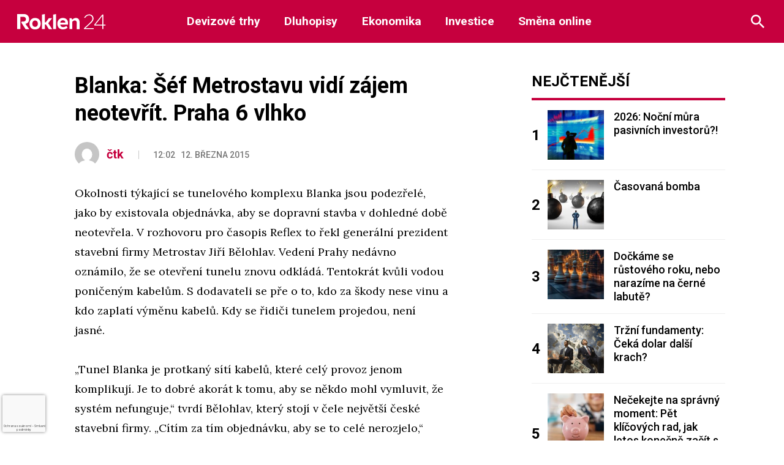

--- FILE ---
content_type: text/html; charset=utf-8
request_url: https://www.google.com/recaptcha/api2/anchor?ar=1&k=6LeBrxMqAAAAAIgAlXI-yP_tiMXO19mcDyKr4ef0&co=aHR0cHM6Ly9yb2tsZW4yNC5jejo0NDM.&hl=cs&v=PoyoqOPhxBO7pBk68S4YbpHZ&size=invisible&anchor-ms=20000&execute-ms=30000&cb=rou23sjlewrp
body_size: 48781
content:
<!DOCTYPE HTML><html dir="ltr" lang="cs"><head><meta http-equiv="Content-Type" content="text/html; charset=UTF-8">
<meta http-equiv="X-UA-Compatible" content="IE=edge">
<title>reCAPTCHA</title>
<style type="text/css">
/* cyrillic-ext */
@font-face {
  font-family: 'Roboto';
  font-style: normal;
  font-weight: 400;
  font-stretch: 100%;
  src: url(//fonts.gstatic.com/s/roboto/v48/KFO7CnqEu92Fr1ME7kSn66aGLdTylUAMa3GUBHMdazTgWw.woff2) format('woff2');
  unicode-range: U+0460-052F, U+1C80-1C8A, U+20B4, U+2DE0-2DFF, U+A640-A69F, U+FE2E-FE2F;
}
/* cyrillic */
@font-face {
  font-family: 'Roboto';
  font-style: normal;
  font-weight: 400;
  font-stretch: 100%;
  src: url(//fonts.gstatic.com/s/roboto/v48/KFO7CnqEu92Fr1ME7kSn66aGLdTylUAMa3iUBHMdazTgWw.woff2) format('woff2');
  unicode-range: U+0301, U+0400-045F, U+0490-0491, U+04B0-04B1, U+2116;
}
/* greek-ext */
@font-face {
  font-family: 'Roboto';
  font-style: normal;
  font-weight: 400;
  font-stretch: 100%;
  src: url(//fonts.gstatic.com/s/roboto/v48/KFO7CnqEu92Fr1ME7kSn66aGLdTylUAMa3CUBHMdazTgWw.woff2) format('woff2');
  unicode-range: U+1F00-1FFF;
}
/* greek */
@font-face {
  font-family: 'Roboto';
  font-style: normal;
  font-weight: 400;
  font-stretch: 100%;
  src: url(//fonts.gstatic.com/s/roboto/v48/KFO7CnqEu92Fr1ME7kSn66aGLdTylUAMa3-UBHMdazTgWw.woff2) format('woff2');
  unicode-range: U+0370-0377, U+037A-037F, U+0384-038A, U+038C, U+038E-03A1, U+03A3-03FF;
}
/* math */
@font-face {
  font-family: 'Roboto';
  font-style: normal;
  font-weight: 400;
  font-stretch: 100%;
  src: url(//fonts.gstatic.com/s/roboto/v48/KFO7CnqEu92Fr1ME7kSn66aGLdTylUAMawCUBHMdazTgWw.woff2) format('woff2');
  unicode-range: U+0302-0303, U+0305, U+0307-0308, U+0310, U+0312, U+0315, U+031A, U+0326-0327, U+032C, U+032F-0330, U+0332-0333, U+0338, U+033A, U+0346, U+034D, U+0391-03A1, U+03A3-03A9, U+03B1-03C9, U+03D1, U+03D5-03D6, U+03F0-03F1, U+03F4-03F5, U+2016-2017, U+2034-2038, U+203C, U+2040, U+2043, U+2047, U+2050, U+2057, U+205F, U+2070-2071, U+2074-208E, U+2090-209C, U+20D0-20DC, U+20E1, U+20E5-20EF, U+2100-2112, U+2114-2115, U+2117-2121, U+2123-214F, U+2190, U+2192, U+2194-21AE, U+21B0-21E5, U+21F1-21F2, U+21F4-2211, U+2213-2214, U+2216-22FF, U+2308-230B, U+2310, U+2319, U+231C-2321, U+2336-237A, U+237C, U+2395, U+239B-23B7, U+23D0, U+23DC-23E1, U+2474-2475, U+25AF, U+25B3, U+25B7, U+25BD, U+25C1, U+25CA, U+25CC, U+25FB, U+266D-266F, U+27C0-27FF, U+2900-2AFF, U+2B0E-2B11, U+2B30-2B4C, U+2BFE, U+3030, U+FF5B, U+FF5D, U+1D400-1D7FF, U+1EE00-1EEFF;
}
/* symbols */
@font-face {
  font-family: 'Roboto';
  font-style: normal;
  font-weight: 400;
  font-stretch: 100%;
  src: url(//fonts.gstatic.com/s/roboto/v48/KFO7CnqEu92Fr1ME7kSn66aGLdTylUAMaxKUBHMdazTgWw.woff2) format('woff2');
  unicode-range: U+0001-000C, U+000E-001F, U+007F-009F, U+20DD-20E0, U+20E2-20E4, U+2150-218F, U+2190, U+2192, U+2194-2199, U+21AF, U+21E6-21F0, U+21F3, U+2218-2219, U+2299, U+22C4-22C6, U+2300-243F, U+2440-244A, U+2460-24FF, U+25A0-27BF, U+2800-28FF, U+2921-2922, U+2981, U+29BF, U+29EB, U+2B00-2BFF, U+4DC0-4DFF, U+FFF9-FFFB, U+10140-1018E, U+10190-1019C, U+101A0, U+101D0-101FD, U+102E0-102FB, U+10E60-10E7E, U+1D2C0-1D2D3, U+1D2E0-1D37F, U+1F000-1F0FF, U+1F100-1F1AD, U+1F1E6-1F1FF, U+1F30D-1F30F, U+1F315, U+1F31C, U+1F31E, U+1F320-1F32C, U+1F336, U+1F378, U+1F37D, U+1F382, U+1F393-1F39F, U+1F3A7-1F3A8, U+1F3AC-1F3AF, U+1F3C2, U+1F3C4-1F3C6, U+1F3CA-1F3CE, U+1F3D4-1F3E0, U+1F3ED, U+1F3F1-1F3F3, U+1F3F5-1F3F7, U+1F408, U+1F415, U+1F41F, U+1F426, U+1F43F, U+1F441-1F442, U+1F444, U+1F446-1F449, U+1F44C-1F44E, U+1F453, U+1F46A, U+1F47D, U+1F4A3, U+1F4B0, U+1F4B3, U+1F4B9, U+1F4BB, U+1F4BF, U+1F4C8-1F4CB, U+1F4D6, U+1F4DA, U+1F4DF, U+1F4E3-1F4E6, U+1F4EA-1F4ED, U+1F4F7, U+1F4F9-1F4FB, U+1F4FD-1F4FE, U+1F503, U+1F507-1F50B, U+1F50D, U+1F512-1F513, U+1F53E-1F54A, U+1F54F-1F5FA, U+1F610, U+1F650-1F67F, U+1F687, U+1F68D, U+1F691, U+1F694, U+1F698, U+1F6AD, U+1F6B2, U+1F6B9-1F6BA, U+1F6BC, U+1F6C6-1F6CF, U+1F6D3-1F6D7, U+1F6E0-1F6EA, U+1F6F0-1F6F3, U+1F6F7-1F6FC, U+1F700-1F7FF, U+1F800-1F80B, U+1F810-1F847, U+1F850-1F859, U+1F860-1F887, U+1F890-1F8AD, U+1F8B0-1F8BB, U+1F8C0-1F8C1, U+1F900-1F90B, U+1F93B, U+1F946, U+1F984, U+1F996, U+1F9E9, U+1FA00-1FA6F, U+1FA70-1FA7C, U+1FA80-1FA89, U+1FA8F-1FAC6, U+1FACE-1FADC, U+1FADF-1FAE9, U+1FAF0-1FAF8, U+1FB00-1FBFF;
}
/* vietnamese */
@font-face {
  font-family: 'Roboto';
  font-style: normal;
  font-weight: 400;
  font-stretch: 100%;
  src: url(//fonts.gstatic.com/s/roboto/v48/KFO7CnqEu92Fr1ME7kSn66aGLdTylUAMa3OUBHMdazTgWw.woff2) format('woff2');
  unicode-range: U+0102-0103, U+0110-0111, U+0128-0129, U+0168-0169, U+01A0-01A1, U+01AF-01B0, U+0300-0301, U+0303-0304, U+0308-0309, U+0323, U+0329, U+1EA0-1EF9, U+20AB;
}
/* latin-ext */
@font-face {
  font-family: 'Roboto';
  font-style: normal;
  font-weight: 400;
  font-stretch: 100%;
  src: url(//fonts.gstatic.com/s/roboto/v48/KFO7CnqEu92Fr1ME7kSn66aGLdTylUAMa3KUBHMdazTgWw.woff2) format('woff2');
  unicode-range: U+0100-02BA, U+02BD-02C5, U+02C7-02CC, U+02CE-02D7, U+02DD-02FF, U+0304, U+0308, U+0329, U+1D00-1DBF, U+1E00-1E9F, U+1EF2-1EFF, U+2020, U+20A0-20AB, U+20AD-20C0, U+2113, U+2C60-2C7F, U+A720-A7FF;
}
/* latin */
@font-face {
  font-family: 'Roboto';
  font-style: normal;
  font-weight: 400;
  font-stretch: 100%;
  src: url(//fonts.gstatic.com/s/roboto/v48/KFO7CnqEu92Fr1ME7kSn66aGLdTylUAMa3yUBHMdazQ.woff2) format('woff2');
  unicode-range: U+0000-00FF, U+0131, U+0152-0153, U+02BB-02BC, U+02C6, U+02DA, U+02DC, U+0304, U+0308, U+0329, U+2000-206F, U+20AC, U+2122, U+2191, U+2193, U+2212, U+2215, U+FEFF, U+FFFD;
}
/* cyrillic-ext */
@font-face {
  font-family: 'Roboto';
  font-style: normal;
  font-weight: 500;
  font-stretch: 100%;
  src: url(//fonts.gstatic.com/s/roboto/v48/KFO7CnqEu92Fr1ME7kSn66aGLdTylUAMa3GUBHMdazTgWw.woff2) format('woff2');
  unicode-range: U+0460-052F, U+1C80-1C8A, U+20B4, U+2DE0-2DFF, U+A640-A69F, U+FE2E-FE2F;
}
/* cyrillic */
@font-face {
  font-family: 'Roboto';
  font-style: normal;
  font-weight: 500;
  font-stretch: 100%;
  src: url(//fonts.gstatic.com/s/roboto/v48/KFO7CnqEu92Fr1ME7kSn66aGLdTylUAMa3iUBHMdazTgWw.woff2) format('woff2');
  unicode-range: U+0301, U+0400-045F, U+0490-0491, U+04B0-04B1, U+2116;
}
/* greek-ext */
@font-face {
  font-family: 'Roboto';
  font-style: normal;
  font-weight: 500;
  font-stretch: 100%;
  src: url(//fonts.gstatic.com/s/roboto/v48/KFO7CnqEu92Fr1ME7kSn66aGLdTylUAMa3CUBHMdazTgWw.woff2) format('woff2');
  unicode-range: U+1F00-1FFF;
}
/* greek */
@font-face {
  font-family: 'Roboto';
  font-style: normal;
  font-weight: 500;
  font-stretch: 100%;
  src: url(//fonts.gstatic.com/s/roboto/v48/KFO7CnqEu92Fr1ME7kSn66aGLdTylUAMa3-UBHMdazTgWw.woff2) format('woff2');
  unicode-range: U+0370-0377, U+037A-037F, U+0384-038A, U+038C, U+038E-03A1, U+03A3-03FF;
}
/* math */
@font-face {
  font-family: 'Roboto';
  font-style: normal;
  font-weight: 500;
  font-stretch: 100%;
  src: url(//fonts.gstatic.com/s/roboto/v48/KFO7CnqEu92Fr1ME7kSn66aGLdTylUAMawCUBHMdazTgWw.woff2) format('woff2');
  unicode-range: U+0302-0303, U+0305, U+0307-0308, U+0310, U+0312, U+0315, U+031A, U+0326-0327, U+032C, U+032F-0330, U+0332-0333, U+0338, U+033A, U+0346, U+034D, U+0391-03A1, U+03A3-03A9, U+03B1-03C9, U+03D1, U+03D5-03D6, U+03F0-03F1, U+03F4-03F5, U+2016-2017, U+2034-2038, U+203C, U+2040, U+2043, U+2047, U+2050, U+2057, U+205F, U+2070-2071, U+2074-208E, U+2090-209C, U+20D0-20DC, U+20E1, U+20E5-20EF, U+2100-2112, U+2114-2115, U+2117-2121, U+2123-214F, U+2190, U+2192, U+2194-21AE, U+21B0-21E5, U+21F1-21F2, U+21F4-2211, U+2213-2214, U+2216-22FF, U+2308-230B, U+2310, U+2319, U+231C-2321, U+2336-237A, U+237C, U+2395, U+239B-23B7, U+23D0, U+23DC-23E1, U+2474-2475, U+25AF, U+25B3, U+25B7, U+25BD, U+25C1, U+25CA, U+25CC, U+25FB, U+266D-266F, U+27C0-27FF, U+2900-2AFF, U+2B0E-2B11, U+2B30-2B4C, U+2BFE, U+3030, U+FF5B, U+FF5D, U+1D400-1D7FF, U+1EE00-1EEFF;
}
/* symbols */
@font-face {
  font-family: 'Roboto';
  font-style: normal;
  font-weight: 500;
  font-stretch: 100%;
  src: url(//fonts.gstatic.com/s/roboto/v48/KFO7CnqEu92Fr1ME7kSn66aGLdTylUAMaxKUBHMdazTgWw.woff2) format('woff2');
  unicode-range: U+0001-000C, U+000E-001F, U+007F-009F, U+20DD-20E0, U+20E2-20E4, U+2150-218F, U+2190, U+2192, U+2194-2199, U+21AF, U+21E6-21F0, U+21F3, U+2218-2219, U+2299, U+22C4-22C6, U+2300-243F, U+2440-244A, U+2460-24FF, U+25A0-27BF, U+2800-28FF, U+2921-2922, U+2981, U+29BF, U+29EB, U+2B00-2BFF, U+4DC0-4DFF, U+FFF9-FFFB, U+10140-1018E, U+10190-1019C, U+101A0, U+101D0-101FD, U+102E0-102FB, U+10E60-10E7E, U+1D2C0-1D2D3, U+1D2E0-1D37F, U+1F000-1F0FF, U+1F100-1F1AD, U+1F1E6-1F1FF, U+1F30D-1F30F, U+1F315, U+1F31C, U+1F31E, U+1F320-1F32C, U+1F336, U+1F378, U+1F37D, U+1F382, U+1F393-1F39F, U+1F3A7-1F3A8, U+1F3AC-1F3AF, U+1F3C2, U+1F3C4-1F3C6, U+1F3CA-1F3CE, U+1F3D4-1F3E0, U+1F3ED, U+1F3F1-1F3F3, U+1F3F5-1F3F7, U+1F408, U+1F415, U+1F41F, U+1F426, U+1F43F, U+1F441-1F442, U+1F444, U+1F446-1F449, U+1F44C-1F44E, U+1F453, U+1F46A, U+1F47D, U+1F4A3, U+1F4B0, U+1F4B3, U+1F4B9, U+1F4BB, U+1F4BF, U+1F4C8-1F4CB, U+1F4D6, U+1F4DA, U+1F4DF, U+1F4E3-1F4E6, U+1F4EA-1F4ED, U+1F4F7, U+1F4F9-1F4FB, U+1F4FD-1F4FE, U+1F503, U+1F507-1F50B, U+1F50D, U+1F512-1F513, U+1F53E-1F54A, U+1F54F-1F5FA, U+1F610, U+1F650-1F67F, U+1F687, U+1F68D, U+1F691, U+1F694, U+1F698, U+1F6AD, U+1F6B2, U+1F6B9-1F6BA, U+1F6BC, U+1F6C6-1F6CF, U+1F6D3-1F6D7, U+1F6E0-1F6EA, U+1F6F0-1F6F3, U+1F6F7-1F6FC, U+1F700-1F7FF, U+1F800-1F80B, U+1F810-1F847, U+1F850-1F859, U+1F860-1F887, U+1F890-1F8AD, U+1F8B0-1F8BB, U+1F8C0-1F8C1, U+1F900-1F90B, U+1F93B, U+1F946, U+1F984, U+1F996, U+1F9E9, U+1FA00-1FA6F, U+1FA70-1FA7C, U+1FA80-1FA89, U+1FA8F-1FAC6, U+1FACE-1FADC, U+1FADF-1FAE9, U+1FAF0-1FAF8, U+1FB00-1FBFF;
}
/* vietnamese */
@font-face {
  font-family: 'Roboto';
  font-style: normal;
  font-weight: 500;
  font-stretch: 100%;
  src: url(//fonts.gstatic.com/s/roboto/v48/KFO7CnqEu92Fr1ME7kSn66aGLdTylUAMa3OUBHMdazTgWw.woff2) format('woff2');
  unicode-range: U+0102-0103, U+0110-0111, U+0128-0129, U+0168-0169, U+01A0-01A1, U+01AF-01B0, U+0300-0301, U+0303-0304, U+0308-0309, U+0323, U+0329, U+1EA0-1EF9, U+20AB;
}
/* latin-ext */
@font-face {
  font-family: 'Roboto';
  font-style: normal;
  font-weight: 500;
  font-stretch: 100%;
  src: url(//fonts.gstatic.com/s/roboto/v48/KFO7CnqEu92Fr1ME7kSn66aGLdTylUAMa3KUBHMdazTgWw.woff2) format('woff2');
  unicode-range: U+0100-02BA, U+02BD-02C5, U+02C7-02CC, U+02CE-02D7, U+02DD-02FF, U+0304, U+0308, U+0329, U+1D00-1DBF, U+1E00-1E9F, U+1EF2-1EFF, U+2020, U+20A0-20AB, U+20AD-20C0, U+2113, U+2C60-2C7F, U+A720-A7FF;
}
/* latin */
@font-face {
  font-family: 'Roboto';
  font-style: normal;
  font-weight: 500;
  font-stretch: 100%;
  src: url(//fonts.gstatic.com/s/roboto/v48/KFO7CnqEu92Fr1ME7kSn66aGLdTylUAMa3yUBHMdazQ.woff2) format('woff2');
  unicode-range: U+0000-00FF, U+0131, U+0152-0153, U+02BB-02BC, U+02C6, U+02DA, U+02DC, U+0304, U+0308, U+0329, U+2000-206F, U+20AC, U+2122, U+2191, U+2193, U+2212, U+2215, U+FEFF, U+FFFD;
}
/* cyrillic-ext */
@font-face {
  font-family: 'Roboto';
  font-style: normal;
  font-weight: 900;
  font-stretch: 100%;
  src: url(//fonts.gstatic.com/s/roboto/v48/KFO7CnqEu92Fr1ME7kSn66aGLdTylUAMa3GUBHMdazTgWw.woff2) format('woff2');
  unicode-range: U+0460-052F, U+1C80-1C8A, U+20B4, U+2DE0-2DFF, U+A640-A69F, U+FE2E-FE2F;
}
/* cyrillic */
@font-face {
  font-family: 'Roboto';
  font-style: normal;
  font-weight: 900;
  font-stretch: 100%;
  src: url(//fonts.gstatic.com/s/roboto/v48/KFO7CnqEu92Fr1ME7kSn66aGLdTylUAMa3iUBHMdazTgWw.woff2) format('woff2');
  unicode-range: U+0301, U+0400-045F, U+0490-0491, U+04B0-04B1, U+2116;
}
/* greek-ext */
@font-face {
  font-family: 'Roboto';
  font-style: normal;
  font-weight: 900;
  font-stretch: 100%;
  src: url(//fonts.gstatic.com/s/roboto/v48/KFO7CnqEu92Fr1ME7kSn66aGLdTylUAMa3CUBHMdazTgWw.woff2) format('woff2');
  unicode-range: U+1F00-1FFF;
}
/* greek */
@font-face {
  font-family: 'Roboto';
  font-style: normal;
  font-weight: 900;
  font-stretch: 100%;
  src: url(//fonts.gstatic.com/s/roboto/v48/KFO7CnqEu92Fr1ME7kSn66aGLdTylUAMa3-UBHMdazTgWw.woff2) format('woff2');
  unicode-range: U+0370-0377, U+037A-037F, U+0384-038A, U+038C, U+038E-03A1, U+03A3-03FF;
}
/* math */
@font-face {
  font-family: 'Roboto';
  font-style: normal;
  font-weight: 900;
  font-stretch: 100%;
  src: url(//fonts.gstatic.com/s/roboto/v48/KFO7CnqEu92Fr1ME7kSn66aGLdTylUAMawCUBHMdazTgWw.woff2) format('woff2');
  unicode-range: U+0302-0303, U+0305, U+0307-0308, U+0310, U+0312, U+0315, U+031A, U+0326-0327, U+032C, U+032F-0330, U+0332-0333, U+0338, U+033A, U+0346, U+034D, U+0391-03A1, U+03A3-03A9, U+03B1-03C9, U+03D1, U+03D5-03D6, U+03F0-03F1, U+03F4-03F5, U+2016-2017, U+2034-2038, U+203C, U+2040, U+2043, U+2047, U+2050, U+2057, U+205F, U+2070-2071, U+2074-208E, U+2090-209C, U+20D0-20DC, U+20E1, U+20E5-20EF, U+2100-2112, U+2114-2115, U+2117-2121, U+2123-214F, U+2190, U+2192, U+2194-21AE, U+21B0-21E5, U+21F1-21F2, U+21F4-2211, U+2213-2214, U+2216-22FF, U+2308-230B, U+2310, U+2319, U+231C-2321, U+2336-237A, U+237C, U+2395, U+239B-23B7, U+23D0, U+23DC-23E1, U+2474-2475, U+25AF, U+25B3, U+25B7, U+25BD, U+25C1, U+25CA, U+25CC, U+25FB, U+266D-266F, U+27C0-27FF, U+2900-2AFF, U+2B0E-2B11, U+2B30-2B4C, U+2BFE, U+3030, U+FF5B, U+FF5D, U+1D400-1D7FF, U+1EE00-1EEFF;
}
/* symbols */
@font-face {
  font-family: 'Roboto';
  font-style: normal;
  font-weight: 900;
  font-stretch: 100%;
  src: url(//fonts.gstatic.com/s/roboto/v48/KFO7CnqEu92Fr1ME7kSn66aGLdTylUAMaxKUBHMdazTgWw.woff2) format('woff2');
  unicode-range: U+0001-000C, U+000E-001F, U+007F-009F, U+20DD-20E0, U+20E2-20E4, U+2150-218F, U+2190, U+2192, U+2194-2199, U+21AF, U+21E6-21F0, U+21F3, U+2218-2219, U+2299, U+22C4-22C6, U+2300-243F, U+2440-244A, U+2460-24FF, U+25A0-27BF, U+2800-28FF, U+2921-2922, U+2981, U+29BF, U+29EB, U+2B00-2BFF, U+4DC0-4DFF, U+FFF9-FFFB, U+10140-1018E, U+10190-1019C, U+101A0, U+101D0-101FD, U+102E0-102FB, U+10E60-10E7E, U+1D2C0-1D2D3, U+1D2E0-1D37F, U+1F000-1F0FF, U+1F100-1F1AD, U+1F1E6-1F1FF, U+1F30D-1F30F, U+1F315, U+1F31C, U+1F31E, U+1F320-1F32C, U+1F336, U+1F378, U+1F37D, U+1F382, U+1F393-1F39F, U+1F3A7-1F3A8, U+1F3AC-1F3AF, U+1F3C2, U+1F3C4-1F3C6, U+1F3CA-1F3CE, U+1F3D4-1F3E0, U+1F3ED, U+1F3F1-1F3F3, U+1F3F5-1F3F7, U+1F408, U+1F415, U+1F41F, U+1F426, U+1F43F, U+1F441-1F442, U+1F444, U+1F446-1F449, U+1F44C-1F44E, U+1F453, U+1F46A, U+1F47D, U+1F4A3, U+1F4B0, U+1F4B3, U+1F4B9, U+1F4BB, U+1F4BF, U+1F4C8-1F4CB, U+1F4D6, U+1F4DA, U+1F4DF, U+1F4E3-1F4E6, U+1F4EA-1F4ED, U+1F4F7, U+1F4F9-1F4FB, U+1F4FD-1F4FE, U+1F503, U+1F507-1F50B, U+1F50D, U+1F512-1F513, U+1F53E-1F54A, U+1F54F-1F5FA, U+1F610, U+1F650-1F67F, U+1F687, U+1F68D, U+1F691, U+1F694, U+1F698, U+1F6AD, U+1F6B2, U+1F6B9-1F6BA, U+1F6BC, U+1F6C6-1F6CF, U+1F6D3-1F6D7, U+1F6E0-1F6EA, U+1F6F0-1F6F3, U+1F6F7-1F6FC, U+1F700-1F7FF, U+1F800-1F80B, U+1F810-1F847, U+1F850-1F859, U+1F860-1F887, U+1F890-1F8AD, U+1F8B0-1F8BB, U+1F8C0-1F8C1, U+1F900-1F90B, U+1F93B, U+1F946, U+1F984, U+1F996, U+1F9E9, U+1FA00-1FA6F, U+1FA70-1FA7C, U+1FA80-1FA89, U+1FA8F-1FAC6, U+1FACE-1FADC, U+1FADF-1FAE9, U+1FAF0-1FAF8, U+1FB00-1FBFF;
}
/* vietnamese */
@font-face {
  font-family: 'Roboto';
  font-style: normal;
  font-weight: 900;
  font-stretch: 100%;
  src: url(//fonts.gstatic.com/s/roboto/v48/KFO7CnqEu92Fr1ME7kSn66aGLdTylUAMa3OUBHMdazTgWw.woff2) format('woff2');
  unicode-range: U+0102-0103, U+0110-0111, U+0128-0129, U+0168-0169, U+01A0-01A1, U+01AF-01B0, U+0300-0301, U+0303-0304, U+0308-0309, U+0323, U+0329, U+1EA0-1EF9, U+20AB;
}
/* latin-ext */
@font-face {
  font-family: 'Roboto';
  font-style: normal;
  font-weight: 900;
  font-stretch: 100%;
  src: url(//fonts.gstatic.com/s/roboto/v48/KFO7CnqEu92Fr1ME7kSn66aGLdTylUAMa3KUBHMdazTgWw.woff2) format('woff2');
  unicode-range: U+0100-02BA, U+02BD-02C5, U+02C7-02CC, U+02CE-02D7, U+02DD-02FF, U+0304, U+0308, U+0329, U+1D00-1DBF, U+1E00-1E9F, U+1EF2-1EFF, U+2020, U+20A0-20AB, U+20AD-20C0, U+2113, U+2C60-2C7F, U+A720-A7FF;
}
/* latin */
@font-face {
  font-family: 'Roboto';
  font-style: normal;
  font-weight: 900;
  font-stretch: 100%;
  src: url(//fonts.gstatic.com/s/roboto/v48/KFO7CnqEu92Fr1ME7kSn66aGLdTylUAMa3yUBHMdazQ.woff2) format('woff2');
  unicode-range: U+0000-00FF, U+0131, U+0152-0153, U+02BB-02BC, U+02C6, U+02DA, U+02DC, U+0304, U+0308, U+0329, U+2000-206F, U+20AC, U+2122, U+2191, U+2193, U+2212, U+2215, U+FEFF, U+FFFD;
}

</style>
<link rel="stylesheet" type="text/css" href="https://www.gstatic.com/recaptcha/releases/PoyoqOPhxBO7pBk68S4YbpHZ/styles__ltr.css">
<script nonce="XkpFht6CSS67NaWcOQ1Fvg" type="text/javascript">window['__recaptcha_api'] = 'https://www.google.com/recaptcha/api2/';</script>
<script type="text/javascript" src="https://www.gstatic.com/recaptcha/releases/PoyoqOPhxBO7pBk68S4YbpHZ/recaptcha__cs.js" nonce="XkpFht6CSS67NaWcOQ1Fvg">
      
    </script></head>
<body><div id="rc-anchor-alert" class="rc-anchor-alert"></div>
<input type="hidden" id="recaptcha-token" value="[base64]">
<script type="text/javascript" nonce="XkpFht6CSS67NaWcOQ1Fvg">
      recaptcha.anchor.Main.init("[\x22ainput\x22,[\x22bgdata\x22,\x22\x22,\[base64]/[base64]/[base64]/ZyhXLGgpOnEoW04sMjEsbF0sVywwKSxoKSxmYWxzZSxmYWxzZSl9Y2F0Y2goayl7RygzNTgsVyk/[base64]/[base64]/[base64]/[base64]/[base64]/[base64]/[base64]/bmV3IEJbT10oRFswXSk6dz09Mj9uZXcgQltPXShEWzBdLERbMV0pOnc9PTM/bmV3IEJbT10oRFswXSxEWzFdLERbMl0pOnc9PTQ/[base64]/[base64]/[base64]/[base64]/[base64]\\u003d\x22,\[base64]\x22,\[base64]/CjBg8w7XDqcO8Xx5Zwowow7bDksO+B8OHw4HDv2Aiw6/DtcOfKVnCp8KMw43Ckx8RAHxfw7pWJMK6DwTCkg7Ds8KFBMKvEsOHwozDoFPClsOSQcOUwrbDtcKwPsOgwr9GwrDDqiF0VMKKwoFmGw3Cl0/Cn8KnwoDDisOFw5NDwpfCo3pKF8Oqw5t9wox6w5Fcw53DuMK8AcKhwp3DjMKJf2ETZy/DhWtjIsKuwo4lXFs+VW3DtXzDmsK5w6YJGcK0w7Q3TsOPwonDqMKvcMKEwpNAwq4vwpPCg2TCtA7Du8OcJsKZX8KAwojDnE91aVIXwqDDmsO7dsO4wo0nGcOURRXCssKVwp/[base64]/DvTQgwoVIwqNIwrl0w7jDgXbDiW7Cml95w6TChsOhwq/Dj3XCgMOTw7/[base64]/woPDjwklQhdrSSlXfm9Sw7nDultIGcO4W8KdIwY1XcKFw4TDhUFiZ2/[base64]/DgWB1wozDrcKcwrp1Sg3DlcO8Q8K+wrTCnlvCsQQxwroswqwbw7BhP0TCiXoIwoDClsKObcKURm/ChMKOwoA3w7zDggtFwrRzLwnCuVDCuzh6w58MwrF6w6ZvQ3/CscKcw4k6UjgmTnI4Sl1NQsKafw4qw6Vcw6nCjcO9wpl+PDVEw4U/DyVTwr/[base64]/DhsOsGW9AMnQsw55nwpxjw6Znwp5xCmXCt0LDuxXCpUksfcOEFAsdwoEHwozDuwrChcOOwqhedMKxZzLDvTLCvMKgeXnCr0PCmTkcScO2WFcbannDvsOgw6sXwoUwUcOZw73ClkvDlcOyw74Dwp/Co1DDth8VfDLCo3UsfsKIGcKaGcOkXMOkH8OdYlnDlsKNF8ONw7LDlsKXDcKrw5RMCF/CrFnDtwrCqsOmw45RAW/CkhvCk3BIwr5jw6dTwrhXRntwwpwXDcO5w7xxwopoMXHCn8Omw7HDrcOAwo43TTnDsAkYFcOKRMOfw6ghwp/[base64]/Cp8Ohw5TDnSvDpMKWBzPCqG3CtsObwpZlGyQqwqh7w4JEw5zCv8OIw7PDlMKXZcKWPVAyw4kkwp9+wrUVw57DocOVShHCtsK+REzCpw3DhyLDssO0wrrCvsOhUcKBScOfw50kMsOOJ8Kdw4M3TU7DrXjDl8OQw5PDgwQ5OcKsw6M9Q2AVfD00w7nChFbCplIDC1/CrX7DncKow6PDt8Ojw7DCmkJjwqTDin/[base64]/wpXDtMOywotIwpLDmcK1wr5cw6/DrcOsw4zCqMKQwqgBKAbDvMO8KMODwpXDg1xnwozDjEV/w7Ekw6wfKsKvw5Efw612wq/CkBdawrHCpsORd1bCn0oXMRhXw7tdCMO/blEhwp5Ew6LDpsOLEcKweMOeTBjDpsKUaQTCp8KpEFE4HMOJw5/DpyXDrXg5IMORMkTCkMKrVBQ+WcOzw4vDl8OzNxVHwofDqhrDnsKowpjCjMO5w5Q8wqTCvQQCw4lSw4JMw7o9eALCsMKEwroewrEkAE0cw64DMMOIw77CjABWIMKRasK0LcK0w4/[base64]/YFt/RmYeT8O4PGPCgRzDlkYJwrrDq21uw6d9wrjCkHnDl3QgVD/DvMKsWWDDim8Yw4DDlRnCjMOcScOjMApgwq/DrUzCpREAwrfCvMOlGMOmIsO2wqLDocOYU0lOFkPCtsOoGGrDusKRD8OaVsKUUjrCqV1/worDnSHCgX/DgTofwr/Ck8KUwpbDo3FWWsOHw4QhNBsLwq5/[base64]/DrQZFJcKqccOIwoxkOMOVfsOeaMOjw60yeg49dx3DsBfDkx/[base64]/w61HQsOyw64RKsKzO8KzLVvDrcOgZBFmwr3CnsOFUAwbFRzDtsOuw6hDMjInw7pPwrPDnsKNXsOSw4dsw6fDp1fClMKpwrHDgcOVWcOaUsOXwp3Dn8K/YsKkcMKOwoDDnSbDjkvChmBwPw3DicORw6rDkBnClsO5wqdbw6fCtRYDw7zDmAo5csKReGXDn2jDug/DuRzCncKHw40AQMO2bMOIFsO2JMOrwoXDkcKww6xqw4cnw61nS0HDq2zDnMKpZMOcw4MTw4fDplHDi8OdDHJpB8OLN8OuPmzCtsOYDDodF8KmwrV4KWPCmHlIw54aW8O0EG0qw6fDswnDlcO3wrM3EcOxwo3CvXMqw60WU8OjNkHCmR/[base64]/IWZCHsOPwpjDqVVMw40wZcK/BsOCwpHDnhzCt3PCgsKlWMK2RT/Cg8Opw67Cjm1RwoRTw7Y3EMKEwqMgWi/[base64]/Dj29/[base64]/CksOaFsKZIMKzDUogaEvDscKvacK4w5lbwrrDi14Iwoofwo7CrcOBVT5qSBVZwpjDnSDDoWvCu1TDg8OcK8K1w7DDjT/DkcKEZkjDlwJow5M5R8KSwoLDnMODL8O1wq/CoMKaN3vCgmHDihPCpn7DpQc2w5hYYsOiSsKKw685L8KNwq3DusKFw4wwUkvDuMOERVV9KsKPOsOGWD/[base64]/[base64]/[base64]/[base64]/[base64]/b0fDghM6SBnDr8OXcsORBMKiwrLDrjAGX8OGwoQsw6rClyslcMOdwpgkwoDDv8OkwqhEwqEnYDxhw6ZxOVLCsMK9woU2w47DohAKwp8xbBVCZ1bCgBE+wrLDt8KtNcK1NsO7DxzCuMKnwrTDtsKCw5Efwp9vG3/DpibDu05MwqXDlDg9JVzCrkZnX0Btw5TDlMOswrNvw6/[base64]/I0PDv1E7wrPDvcKpQkIJbVUjw5jCrw/[base64]/DoERKwohwZcOqdgNuw7Eawr/Cq8O5wppye0Eaw780WTrDvcOsVxcbY1l/aGNlVR57wr9owqrClAsUw6hWw6kiwoE4w7Ypw68ywoskw73DjVfCkBlDwqnDnXlhLToKRVIFwrdbP0chXUrCgsO3w6PCkn7CikPCkxLChXwlKXRxfcOvwqTDrydZXcOTw7xowo3DoMOew5RDwr1GO8OJdMKsdQ/CkMOFw7xmGcOXw4Z4w4fDnSDDgMOvCS7Cm2wpbSbCqMOFSMKVw49Mw57Dj8OCwpLCn8KUNcOZwphVw5PCuGbCq8Osw5DDpsKCw7I0woJCaW9Xw6krL8OxSMOxwrk4w5rClMO8w5kRJh3CusOSw4/CigDDhMKpAcOmw7rDjsOww6nDrMKZw6vDnBY/[base64]/Cgh9/[base64]/Dh8K4NsKSGcOsKcOBRcKoMMK8w5XCrcOPasKLYHBzwrjCpsKlR8KcRsOiZQ7DrxTCncO8wr/Dp8OWEid/w5fDtsOvwod4w57ChsO4woHCk8KYPkjClHvCrD3Dg17DsMKcFX7Cjyg7dcKHw48bHMKad8Olw7g0w7TDp2XDkyAVw6LCq8Oww6snBcK+FypDeMKTOXTChhDDuMOaUA0IUMK5Zghdwrh3fjLDkXNJbS3Cu8OUw7EmQ2PDvk/CuUrCvQgmw6pUwofDhcKBwoPClMKpw5bDl3LCq8KlLnXCocOPA8K4wrAlF8KBWcOzw5dzw6skIQDDqwrDi0gKXsKSGWbCqE/DoVE/XTBcw5sbw6ATwpVJw4XDgmvCj8Kdw4EDZMKLIELCiRQGwqHDi8ORTW5Vc8OeFsOEXkjDk8KSCg4/w4g2FsK9asK2EAh8c8OJw4bDjh1bwrc4woLCpmbCpTPCrQcIaVLClcOTwqPCh8KkbgHCvMOHTQAdB3IDw7/CmsKvIcKJECvDtMOIPw9LeHwfw4E5UcKNw5rCvcOGwppBccOHP0g0wq7CnC9VKcOowqrCmFh7STRnwqjDgMOSKMK2w6/ClzUmAsK+Rw/DnVLClx0fw5METMO+dsOMwrrCpX3CkEY5DcO5wrdvYcOEw6bDpsKwwot+N00FwonDv8OEWFNtRCPDlEkSbMOBL8K/J0UMw53DvRnDoMKpc8OzB8KYO8ONecKjKMOuwqZcwpN9Aw3DowBdEEvDizfDjhYSw4sSUypLfR8BKSfCq8KdLsO7A8KGw5HCuznDuC7DtsObw5rCmm5CwpPCicOLw5FdIsObScK8wr7DpSPCvwbDqzATOMK0b1LDlClwHcK5w4Efw7peZMK3ZToIw7nCnX9BcRgXw7/ClcOEeB/CtsKMwrbCkcKSwpAEGRxwwovCpcKAw5hCA8Ocw7/DtcK0c8Kgw6jCgcKIw7DCqlMNbcOgwrpfwqVyMMKUw5rDhMKiGnbCgsKXUiPCsMKUAjbCg8KTwqrCs0XDpRrCscOSwrJEw6fDgMOrKGHDiQXCv2XCnsOKwqPDjyTDr20Uw4UHIcO6A8Odw6fDuWfDtR/DpBvDojNyQnVUwqoUwqvCnRw8YsO4LsKdw61GYikiwo8VMl7DiS/Dt8Oxw4zDksKPwoBbwotSw7pufsObwoJ4wrHCtsKlw6UFw6nClcKcXsOfU8K/BMOMHms4w7Y/w4d8McOxwrg5eifCncKgMsK+Wg/Co8OAwr7DkSzClcKPw7gdwrgRwrAKwoXCkgU7HMKnUQNeXcKww6BSLgJBwrfCmRbChRFNw6XDlmvDi1TDvGN+w7odwozDun5JCjzDlCnCscK/w6slw5NHB8KSw6DDhmLDosKMw5lxw6/[base64]/Cq8O3QsOyWsOXw7rCosKmCw4qwqLCv8KqBcKUesKnwrfCgcOpw4V2Ukw+bcOSehVtYQsGw43Ci8KfLGZSTkNpIMKewpNLw7Fpw5Yowr8qw63CshwZC8OOwrocYsO5wpnDpAY1w5nDp2rCrMKkRW/CnsOPRRkww65Mw5Ncwo5mYcKwWcOXflzCicOJGsKPUw44RMO3wo48w4JHE8OHfWYVwq3ClXACI8KufVHDvhHDgsK5wqbDjnFTTMOGGcKnKCHDv8OgCzrCh8O5WUXCpcKzfTrDqsKaKljCtyPDtFnCvi/DkirDnxUyw6fCucKlVMOiw6IXwqBLwqDCjsK3CEMOJw1zwr3DhsOdwosowpHDpEfCkht2MkzCh8OAWCTDncOOHQbDpsOGHQrDvGnDrcOiEn7DiiHDk8OgwqVKI8KLAApaw5F1wrnCu8Kuw5JEDS82w5/[base64]/DpQwJwpzCtMOHw55lwpzDh8KQw6hRcMO8wojDtB0pf8K2bcOhXBo3w7IBXi/Dn8OlP8K7w6RIYMKRACTDqmzCgcOjwq/[base64]/CkXDCs8K1SBbDlwkbTiBSRsKoSMK/WTbDh3FFw7ksADXDqcKfw5/ClsOuA18Yw7/[base64]/Iz3DkMOJE3zDtsKOw4jDlMKEw6rClcKGR8OMw7DDkcO0T8KKA8OSwrcMUXLCsUESWcKEw7nClcKAWcO0BsOiw6clU1rCnRXCgTVCMCVJWBwvF3EDwogZw51TwpjDjsKTd8KawpLDlV1rO1EdWcKxXT/DusKLw4DDvcK9M1PCrcOrMlrDpcKfJlbDpiF2wqLCkHV6wp7Dpi1NCirDnMOcREQCZQV9wozDjGJgF2gewrRPEMO7wpYKEcKDwrMaw7kKdcOpwqrCqlM1wpjDhmjCqcKqUG/[base64]/Ci8ONw6HCl35JwrDCjWXCnxHCrsKIVxzDqlJgw67Cqyk/woXDlMKhw4XDki/Ct8KPw5BFwprDmk3CgsKYIx4/w6LDpg7Dj8KQP8KTPsOjGyjClWgyU8OQX8K2NhTCkcKdw4RWISHDq2YZGsK8w4nDisKxJ8OKAcOUG8Opw6PCjHXDnjfCoMK1VMKRw5Fwwr/DmwF9LUDDvR7CtHt5b3gzwq/Dv0XCjMOELQTCn8KhQ8K2UcKnaUTCisK4w6TDvMKoDAzDlGzDq3cHw6HCpsKrw7bDhcK6w6ZUYh/CocKewo19EcOmw6HDlBfDuMOcw4DCk3FxTMOOwpQ+DcKWwp3CsGNvO1/DoFAxw7jDmcK0w4kBRzrClwx9w4rCkHIDLXbDuX81RsOswrxVHMO5bwxdw5TCscKmw5HDqMOKw4DCvl3DucOOw6/CkmLClcOdw5XCnMKnw41zDyXDqMKrw73Dl8OpBxccIUzDl8KHw74UaMOMXcKvw6lXV8KVw5luwrrCuMO9w7nDrcK3wrvCuiDDqg3CqH7DgsOUd8KpP8KxVsKowo/ChMORLXXCsEVYwr0hwpkIw7TCmcKpwr1cwpbClFgDWEEhwrMRw43CrDTCpU1TwrHCpQlYHVLDnFtiwqrCqjDDtcK2HH1xQMOIw7/CpcOmwqIzPsKfw6DCjjTCpxXDgV8lw6A8QnQfw61dwoU+w4MHNMKyRjzDiMO8UQ7Dlk/DrAXDocK8FCYyw5zCrMONWGTDhMKDR8KbwoEVfcOfw6A2SExyWQkJwpzCuMO2IMKWw6bDjMO0fMOJw6oUHMOYFm/CuGLDtGDCr8KRwpXCtTM5woVbOcKUMMKuMMKoQ8O0VWvCnMORwq4EcQjDiyA/w4PDkSxVw49pXnhmw7Ylw7ZGw5DCusOfasKAfW05w5IXS8K/[base64]/Cig9kw5dLw4A+w4YOKnrDvzTCnWLDucOVfMKmDcKawpzDiMOrwoZpwpLDs8KZTcOMwphew5oPcjUJERQRwrfCuMKoIS/DvsKAX8KOCMKBBn/CssOowpzDq2YXdTnDlcKiX8OWwqgXQTPCtXJgwpHCpAvCrHvDuMOTTMOAbl7DsBXCgjnDqMOqw4nCqcOMwqDDqh45wpDDjMKYIcOGwpNMYMK+fsKfw7saHMK9wqt5ZcKgwq/CiCskLB/[base64]/[base64]/DlW3DhcKjBiIrw7hEwqnDnsOxwr/CqcOtwpZ7w53CrsO8MhfCgnHCjkBECMK3fsOgH25WKA/CkXkcw6MVwoLDkldIwqFsw4pCIirDtMKLw57CncKTEcOuC8KNLmLDr1HDhU7CkMKONljDg8KZVR8cwpXCm0TCncKtwoHDqCzCjTh4w6gDTMKbXkckwqUsPHjCjcKhw6ZGw7M/enHDhlhgwpobwpnDrUjDpcKpw5ZjIB/DsQjCgsKHDMKVw5RLw6A9G8O2w6DCmHrCtRnDs8O4Y8OZVlLDkAE0CsKJOBIww5vCrcOZcC/[base64]/XHbCuUEmdsOQwocpwqvDpyrDjgfDj8OUwprDmWzCmMK/w6TDg8OUVDxrKsKawonDrsOWF3nDkH/DpMKnHXvDqMKncsObw6HDpm7DncOpw7fCnA1/[base64]/[base64]/DmMOLw5bDsTbCq8OUPyHCksK8f8KcFsOqwq7Dt1fCjMK1w6PDqyPDisORw5jDk8KHw7RSwqkyasOqbzjCgMKBwrvCjGLCsMOew4DDvDw/E8Ogw6vCjALChHjDjsKYF0fCozjCiMOMaF/Cs3YSUcKywqTDhFMxXBzCiMKEw6UeU1c3w5rDihrDiR56AkJgw4DCqRgeYW5FEwXCvFBbw7vDrUrCgxDDssKhwojDrF4Qwo5IRsOfw4/[base64]/[base64]/wr7Cv1cJCcOKwrMGwo5DUMKfPcO+woRgDEIlEsKgwrDDsirCji4/wpBIw77Ci8KBwrJCT1DCskE2w5MOwpHDuMO7aFY/[base64]/CgCTDsMO2wrfCp8KqKVATwphYw5kKH8O7VcKcw6XCjMOHwofClsO4w6c+cG7CqFtSKCpmw4Z/YsK5wqFOwrJiwoLDusKmSsOhBhTCsnnDg2rCjsOcS2Ysw77ChMOIeUbDmx08wo3CsMK4w5DDm1Q2wpYkHSrCi8OcwppRwotuwodqwqjCqWjDk8KOIXvDhlQJRwPDicKlwqrCjsKYYAhdwp7DgcKuw6BKw75Aw75/KmTDuBDDq8OTwprDhMKnwqsIw6bCpG3CnCJ9w6rClMOWX2Fyw74fwrXCo2gpK8OGS8OoCsOFZMOgw6bDrFjDjsKww7TDs19PB8KxfcKiOTLDpFp6PsKBC8KOw6TDrCMORDLCkMKDwpPDqsKGwrg8HxfDmg3CiXURH3U4wqRWAMKuw7DDn8KGw5/DgcOyw4LCnMKDGcKow7w8KsKrDQc4dhrCusObw6F/wp5Cw7FyeMOUwqDCjAlCwq55fHFyw6sTwqFuXcK3fsOfw6vCs8Ovw4tDw7LCoMO6wpnDsMO5aGrDjCnDhU07aDkhDH3Cg8KWXMKSecKsNMOOCcO/[base64]/wrQ8woh8wpNNRcOtw5tSKBRxDCXClWfCrsO5w6PChx7DhsKWGDXCqcKSw57ChsOQw5/Cv8KYwoxlwoIMwrBKYjBww6Y7woE9wo/DuzfCpURMOAhiwpTDiwBsw6jDosOPw7/[base64]/[base64]/CgFHCrMK7w6VEwpozwqA0NcKLwr85w5o8w6nDjU1XJMKzwrk2w7wKwo3CgXEaNn7CsMOSVxQUw5XCpcOrwobClSzDpMKfLnsuP0xxwqEiwoPDhzDCn25BwrFvUizDmcKRaMOLI8KYwqbCrcK5wp/ChA/DvF0Wwr3DqsK7wr1HS8KeGm/Co8OWf1/DuTF/wrB2woQsIS/ChGhbw7TCjcOpwrk9w455wpXCq01US8Kywq4+wpl0wrYlawbCkm7DjAt4wqLCvsKMw6zCgVUswoc2ERnDqEjCl8KofMKvw4HDth7DoMOxwqkgw6EZw5AxUmDCoERwDcO3wppfFV/Co8OlwpN8w75/IcKhX8O+Ow1ew7VFw40Swr05wpFdwpImwqrCtMKkK8OEZsKDwoJDTMKJScKbwpciwr3ChcO3woXDnE7Cq8O+Pio/WMKMwr3DoMKEKcOywrrCqg8Jw49TwrFywoDCoDbDssOJbcO+Z8KwdcOhCsOEDMOzw4/CrGjDmcK+w4zCphTDqkfCvhTCqTDDvsOCwqcsCcO8EsKROcKdw6Yqw7llwrkkw4ctw7YOwoISKH1eS8Kww6cMwo7CrRNtLDINwrLCoFosw4cnw7Q8wqTCicOgw63CijJHw7YfOcKtEsKlV8O3RMKKcW/Ct1ZvcAh/wqTChMONJMOQEj/ClMKZT8OiwrFzwonCqirCo8K8wrPCnCvCiMKsw6bDnH7DnkfCssO2w6PCmcKtGcOXDsKmw7tyOcONwqIJw67DscKRVsOLwqbDi3F0woTDjTQOw69Zwo7CpDF8wqDDg8OUwqlaGMOyV8OORy7CiTRVEU44FMOrX8Oiw6oJB3bDjw7CvWzDqMKhwpTDnx1CwqTDjG/Ctj/Cm8K8KcOJWMKewpHCqsObf8KAw6DCkMKFIcK2w5tWwrQfAcKHOMKhAcOow6oARVzCssOnw5jCtUReUB3ClMOXSsKDwrd3fsOjw5PDpcK5wp7Cs8KHwonCt1LCj8KsR8KwD8KIcsOUw7EQOsOCw7oEw5oKw5gzTC/DtsOMWMOCIwHDgMKRw7jCv3kLwo4ZclkiwrrDtArCmcKlwooawo10SUjDusOIPsO7WG5xCsOzw4fClz3DlVPCrMOefMKTw6Zvw6DCiwoQw7MswoTDv8OLbxIcw79FXcKAKcOobCxKw53CtcOBQzUrw4LCh291w4VeUsOjwrAWw7Bmw5w5HsO/w5Elw6o0fS5aMcO/[base64]/DnFLDjsOBw7RAHxQdAmjDlXxMYDHDmxnDuhpgKMKsw7bCpzHClH11Y8KHw7x7U8KFBCzDr8KCwpt0csOTJD7DssOew6PDssKPwr/CmVLDm1g+TlIiw7TDi8O0D8KPRmZmAMO8w4J/w5rCiMOxwqDCtMKnwoHClcKcD0TCsnUBwrZBwoTDksKDJDHCvjxCwoYCw6jDt8OAw7rCrV0FwonCr1ENwqdvBXjDocKjw4XCrcOSFDVnT2tRworCiMO/[base64]/ccKxwoUTQUnDjGHCrmZtw51KDhE6w5Rqw6HDv8KoBmrCtHjCksOCZDvDmCLDo8ODwrxKwo3Dv8OMGnjCr2kZMyjDhcOLwrvDrcOywqNZEsOCW8KVwqlKKxoLR8OjwrIlw7hRGU0mAWkyW8O9wo5FWwpRCTLCkMK7B8Ouwo/CiWbDrMOmGwrCozrDk1B7bMKyw7gNw5fDvMKBwo5Pwr1iw4xsSH8/dTgVOk3DrcKzcMKOSDQdD8Ogw7xlZcOswqFMMMKVDQx3wolEKcKfwpTCrsOXc0x/wrZfwrDChTPCl8Ozw6dOOGPCvsK1w5TDtiVUB8OOwqXDskLClsOcw7EFwpNgHHXDu8Kzw7zDtGDDhsKMVMOHTQ57wrLDtQ4fYnonwoNHw4jChsOXwoDCvcOBwrLDtWHCqsKrw7gRw6IAw51fFsKBw4fCmG/[base64]/FcK3M8OrH1zDlTjDv8OnwqnDi0kMUcOUwp/DlMOGOSjDhsOtwr1ewp3CnMO3T8O8w5zCq8OwwpnChMOHw7bCjcOlb8KWw4nDkWZHFm/[base64]/DjlDCuB5ZY0YEIMOZw4/Co8OiwpsSSGoaw7Unez/[base64]/Ch8OTd109w6d1K8O0BGgaBcKqCMO4w6rDo8Onw4zCn8OmV8OHdjpkw4zCtMKhw6dkwpnDnWzCrcOlwpvCr3rClhTDj0krw7rDr0B1w5nCjSPDlXNjwp/[base64]/CvV/CiFPCk03CpBF1FMKdwr3CoHIewqNnw5vCg398Hng4MF4Yw4bDnzjDi8OxeDvClcOibjRSwr0Pwq1dw4VQwr/DsxY5w5LDhAPCr8OqJmPCjAQOwrrCpHIiN3bCiRcMTsOzRljCon8LwpDDnsKvwp0BSWjCkVE7HMKgGcObw5HDhAbCiFPDl8KidMKaw4DDn8ODw7B/ByvDscKmWMKVw6tee8Ohw6ZhwofCo8KKZ8Kzw70Dw5kDTcOgclDCp8O4wqR3w7LCicOpw7/[base64]/DocOIw48aSgAhw5Afw5zCrMKlUcOOwq0tTsKyw6ZAHsOHw4BCLzLCgEPCnCPCnMOOaMO5w7jDmmh4w5FLwok+wohxw6BCw4N+wpYIwrbDtgHCjSHCgyjCjkd6woZ/R8KpwpdqKx16ETUZw5ZjwrVDwrDCkFZjY8K7asKtB8Oaw6HCh3VCFcO6wpjCuMKlw7rCqMK9w4/Dik5ewoA5EwnCjcKdwrJGD8OvTGtzwos4asO9worCh2sPw7jCvGbDhcOqw5omGBXDpMKSwrw2Zg7DjsOtLsOrE8Okw6cCwrQ1bSLCgsOHZMOzZcOudiTCsFVpwobDqMO4GV/DtlfChC0YwqnDni4MB8OvP8OQwovCm1YqwrDDpEPDskPCimDDtHHCoR3DqcKowr0NdMKEen7DljbCjsObW8OPdFnDuVjCgmbDsgjCpsOeOC9JwrpHwrXDhcKew67DjUHCrcO5w7bCicOFJC/ChQTCvMOlJMKiLMOVYsK4I8KFw4LDkcKCw5gaWm/CiQnCmcObZMKowq7CnsOCO1t+RsO6w5cbUUdAw5pHGxHCgsO9PMKSwoU0SMKvw7kywo3Dk8KXw4TDtMOjwr/CqcKkZkzCgwcbwrTDgQvCkibCoMKwPsOmw6ZcGMKww7dveMOjw6BTeCMXw5YRw7DCl8K6w6fCqMO+SClycsOBw7vDoHzDjsO8GcK/wrjDlcKkw5HDsj3CpcOFwpgefsOOPE5QOcOsCwbDtnU/CMOdPsKgwrRWE8ORwq/CsTM0C0gcw5ALwpPDmMOtwpXCscKaYAFuasKjw745wq/[base64]/[base64]/aSbCkcK+w5vCnTfDtsKhT8O3wpkPZsOoI3DCm8KawrXCr0TCgm85w4JlSCoPZER6wrUwwrTDqUNLHcKlw5xXScK+w4nCqsO+wqXDryRhwqIMw4cRw6koaGXDmCc+CsK0wp7DpC/DngdBDFHDp8ObNsOZwoHDrWjCq3tqw78PwofCum7Dqw/[base64]/Cn0I3TsKmO8K7w4A0w5wmw6cJIMK8TyIOwqDDoMOmw4/CkUjDkMOiwrY+w49icmYcwrsVMzQefsKawr/[base64]/Cl8OKFMKCQVUWfT/DscOfaU3CnnrDi1HCrWg/wprDq8OpXsO6w73ChMOPw6LDnlF+w4bCtizDpgvCggQiw4Etw6nDpMOOwrLDt8KbZcKgw77DrcOawr3DuQBzaRfDqMKgRMOSwqImemVvw7BGFg7DhsO4w7jDlMO0DVTDmhrDj2zClMOEw7sfUg3DvsOMwrZ7woTDiGYIF8K/w4tQdEDDiXhzw6zCtsOvZsOReMOEw6RGRsO1w7/DtcO8wqJpasKIw4XDnwd9TcKKwr/CiHrCmsKVS19EYMOTAsKUw49TJsKrwp0KGydhw4YTwqp4w5nDkAPCr8K8Jkd7wo0Vw6pcwoBAw6UBIMKKYMKIcMO1w5YNw4U/wrTDmmFVwo93w6/CtSDCjAsKVxZAw453LcKTwq3Cu8OjwqDDhcK7w60hwoliw5Avw4w6w47Chl3CnMKNMcOqZ2x5dsKvwow/GMONBD9yPsOkfgPChjILwr5RS8O9MWXCpAvCq8K6A8OSw6LDtXvCqjTDngZbL8O/[base64]/Dk0lCwpbDisO0IMK4w4nDiTDCmWwcw54Mw4dHbcO+w5TCjsO9T2lSJCTDmjFTwrLDp8Kpw7l4NiPDiU4AwoJzQMODwqzCm3ZAw7pxWsKRwqMLwoEzaiNSw5cULQUKLDDChMOyw5k2w43CoGdkHsKsWsKbwrxNDx7CghsYw5EDIMOEwpR8C0fDqMO/wpErTnBrwrLCnE0HF1cvwoVJa8KNRMOUCVxaZ8OgOhHDtHDCpWccHAxreMOMw7vCm3hmw70+WmoswptVSW3ChTPCoMOga29aR8OpR8Oyw54kw6zDp8OzfExdwp/[base64]/Chn9owrrCp2UYw55NZcK6LWbCtmRuaMKnOcKbLsKvw6sXwqMycsO+w4vDrsONGHLDo8K/w4TCusKEw6JVwo8rVhc3w7rDqCIpbMK4fcK7R8Ovw4EnQCHCsWZDAGtzworChcO0w5BGVcKdAnFaLi46eMOHcEw3fMOcC8O4MlsFQcK5w7LCr8OvwqHCo8KtNibDhMK1w4fCuxYXwqlpw4LDmkPDul/DhcO1w5DCoVgPAjZRwpBNMxPDuH/Cqll7O3xSCsKoWMK7wofChkcTGSrCtsKhw63DlS7Di8K5w4PCvDVCw695ZcKVOid8McKaXsO/[base64]/CgcKNC8OAw5Mbwq7Ck1/DlEnCmsOgwrLDkMOGe8KCw6ArwoXCr8K6wqhXwoDCogLCvxbDoE4qwqzCjEjCiiR2WsKVHcOjw7h0wo7ChcOQRcOhDgRWKcOEwr/DucOyw7XDpMKfw4/CtsOdO8KeFTTCjlPDrsOgwrLCusObw5bCocKhNsOTw48BQWFTC1/[base64]/DrwnDvSYyJcKzwqTDu8K+w5YOZMOAw7vCv8OQCEjCsxPDvn/DrH8QZXnCmMOuwqduD2HDrERzD34qwrtow63CoQl1dsOQwrh0YMK0aTgvw58lacKVw6gewpp+BUlCYcOjwr9OWkHCrsK8DsOIw5EjHsOQw58OcmzDqFfCjT3DkirCgEtqw79ycsOfw4ckwp0SYFzCncO/VMKIwqfDs13DlhtQw5rDhkjDgmnCisO6w4jCrxg3R1XCqsOVwr1iw4hlNsKwbHrDp8K/w7fDnRUWEX/Ds8ONw5hIP1vChMO1wr8Gw57DnsOybFJ3a8Kzw519wpDDgcO9OsKow4fCvcKxw6RWWnNOwqXCjmzCqsK6wq/CrcKLb8OLwqbCsB8pw5bCh2RDwrzCm0o/w7MIwoDDml0XwrAgwp/CicOCf2HCs0DCgCTCqwIHw6XDl0nDvCnCsUTCvsK1wpXCo1hLTMOFwonDghZAwrPDoDnCoSHCscKUQsKBR1PDlsOUw6fDhD/DqgM+wp9fwrPDssK0C8KyX8OWcsOJwq1fw780wog5wqZtw6XDvgjDjsKvwqrCtcK7w57DocKtw6NuAnbDlkdRwq0ZJ8KHw69BacOWPx9ewqZIwodOwqzCnibDhlHCmW7CvkxHbSZ3aMKWfS/DgMO9woJPPsOMP8ONw4bCsDrCmsOFCsOAw54RwoM7HA4iw7JmwrM/EcOxfsOkdE16wp3DgsO8w5PCjMKSCsKrw7DDusOgG8KuWU3CoxrDtBbDvjbDmsK+w7vDkcOZw7HDjn4fG3MyYsK+wrHDtyFfwqN2STHCpQPDncO0woLCtDzDqAfChMOTw4LDj8KJw6zDiiMsUsOnUcKvBjbDlRzDoVHDlMOKbGTCtw9lwol/w7jCoMKIJFF6wqQGw6fCunvDg1nDnD/Dv8OpcwHCrGIeORgvw5BSwoHCmsOLZE1Qw4QUNE9gUg40IRnCvcKXwrHCrQ3DjBQQHTdtw7bDqk3DkxPCjMKlLQfDqsOtTRDCuMKGFHcHExBPAjBIOlfCux1JwrJMw6tSTcO7G8Kmw5fDggpAG8OiaF3DrsKqw5zCkMOZwqbDv8ORwo7DhV/[base64]/[base64]/CtMKqwocQHMOHwr3DkkUbwp5wFVvCjkhcw5dQNkB2VRLCvCpZIBlpwo1Pw4Nxw5PCtcKsw5/DnG7DoQ1Vw6TDsHwXUUHCvMKJJ0UQw5l/HzzDo8O/w5XDh0vCjsOdw7FCw7/[base64]/DrjUZw6jCumDDsWdww5pBSwFAXBZpw7xlTh58w67DrAF8YMOCXcKXFR13EDbDr8Owwohmwp7Do04NwqbCtApEDcKzYsKvaV7CmkbDk8KOJ8KgwpnDvsKJLsKGV8KvGkZ/wrJuw6XCrCxIKsOlwqILw5/[base64]/Du8KBw7vCrG7Dn8Knag1yBEFJwrNZwpxKR8OKw7nDsnEcZBHDlsKNw6RQwrw2ScOow6R2IW/CnQFOwoQjwojDgizDmCEXw4TDr23ClTDCn8Oewq4CFgcOw5VHN8K8XcKaw6nCrGrDoA/[base64]/[base64]/w5xCG1HDkMOHw4x+L2trLMK+w5BLKMKYw4dTbGkgJj/[base64]/GmzDiMOywqB8w75mQ8K8BMOrwrXCkMO6ahNiUQDCmQXCgQLCjMKkHMOFwqrCv8KbPAQeF0rCviwwJQAuCsKUw50Two4ZUHwFCcOMwocgVsOzwpduX8Okw54Uw6jCjSXCnQ9TFcO8wovCvcKmw77DnsOhw6HCscKFw5/Cj8OHw7VJw5BmAcOPc8Kfw51Gw6zCghhWNnwIJcOhUCNFfMKDHwvDhwEyd3siwpnCn8OKw7LClsKWdMOkVsKBfmJgw7B8wr7DkwY\\u003d\x22],null,[\x22conf\x22,null,\x226LeBrxMqAAAAAIgAlXI-yP_tiMXO19mcDyKr4ef0\x22,0,null,null,null,1,[21,125,63,73,95,87,41,43,42,83,102,105,109,121],[1017145,710],0,null,null,null,null,0,null,0,null,700,1,null,0,\[base64]/76lBhnEnQkZnOKMAhnM8xEZ\x22,0,1,null,null,1,null,0,0,null,null,null,0],\x22https://roklen24.cz:443\x22,null,[3,1,1],null,null,null,1,3600,[\x22https://www.google.com/intl/cs/policies/privacy/\x22,\x22https://www.google.com/intl/cs/policies/terms/\x22],\x22fjR6DwOKkMIAuWc7GC8YjaBEC9wkRtdxQ8yfm9jiZp4\\u003d\x22,1,0,null,1,1769218686226,0,0,[225,158,33,41],null,[157,209,201],\x22RC-6ImXgkQuJdkIvQ\x22,null,null,null,null,null,\x220dAFcWeA67h734wef99l10UUTVmpFMV298zmB7ViYo3P72Kg_O6IRMSifUygwK9JwNz3U93lFE69R3o0HCBS_vl892440ZDszQug\x22,1769301486124]");
    </script></body></html>